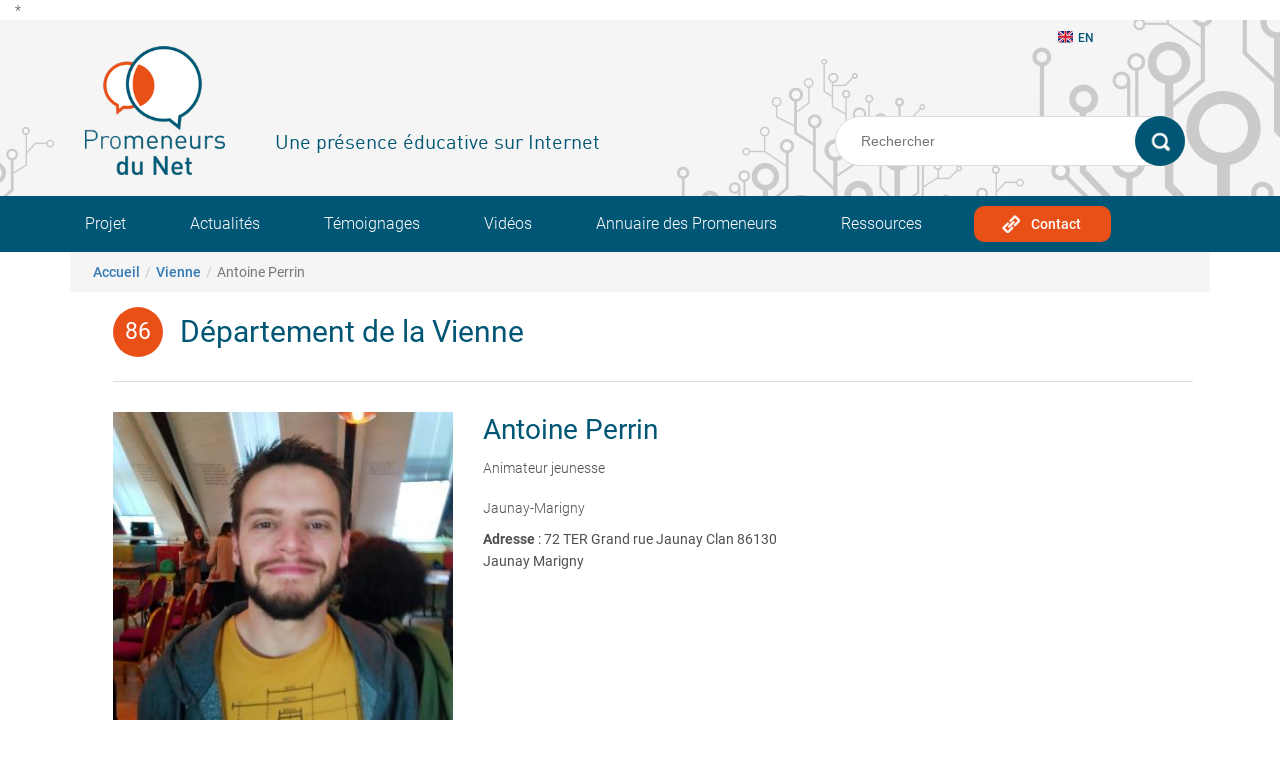

--- FILE ---
content_type: text/html; charset=UTF-8
request_url: https://www.promeneursdunet.fr/promeneur/vienne/antoine-perrin
body_size: 32489
content:
*
<!DOCTYPE html>
<html lang="fr" dir="ltr" prefix="og: https://ogp.me/ns#">
<head>
  <meta charset="utf-8" />
<link rel="canonical" href="http://www.promeneursdunet.fr/promeneur/vienne/antoine-perrin" />
<meta name="Generator" content="Drupal 10 (https://www.drupal.org)" />
<meta name="MobileOptimized" content="width" />
<meta name="HandheldFriendly" content="true" />
<meta name="viewport" content="width=device-width, initial-scale=1.0" />
<link rel="icon" href="/themes/custom/pdn_theme_bootstrap/favicon.ico" type="image/vnd.microsoft.icon" />

<title>Antoine Perrin | Promeneurs Du Net</title>
<link rel="stylesheet" media="all" href="/sites/default/files/css/css_j91ZUNSuVr5A3SD6kvBytBAqYhedCnMrhuiKfR6BRF8.css?delta=0&amp;language=fr&amp;theme=pdn_theme_bootstrap&amp;include=eJxtjsEKwyAQRH_I4KnfI6uZWOnqBndzsF_fQiUppaeZx4NhooipddpvPpLCxYszSyRe1AaXlr9NhSplqEtMqsM3WeGSdLxbr8TlCcegjWE-o6ETnzzT7WsLdkdFOIf9Js30r_n5okMN9fN4yGFHREgijwL1k5fJL5ruWCo" />
<link rel="stylesheet" media="all" href="/sites/default/files/css/css_9_OUotW-2Tx0zxmLEYl5I9wN9TSjyY3KIVbqVKYROj0.css?delta=1&amp;language=fr&amp;theme=pdn_theme_bootstrap&amp;include=eJxtjsEKwyAQRH_I4KnfI6uZWOnqBndzsF_fQiUppaeZx4NhooipddpvPpLCxYszSyRe1AaXlr9NhSplqEtMqsM3WeGSdLxbr8TlCcegjWE-o6ETnzzT7WsLdkdFOIf9Js30r_n5okMN9fN4yGFHREgijwL1k5fJL5ruWCo" />

<script type="application/json" data-drupal-selector="drupal-settings-json">{"path":{"baseUrl":"\/","pathPrefix":"","currentPath":"node\/4174","currentPathIsAdmin":false,"isFront":false,"currentLanguage":"fr"},"pluralDelimiter":"\u0003","suppressDeprecationErrors":true,"youtubeCookies":{"cookieCategory":"N\u00e9cessaires","action":"popup","thumbnailLabel":"Open the YouTube cookie consent pop-up","popupMessage":"\u003Cdiv class=\u0022youtube-cookies-popup-message\u0022\u003EEn jouant cette vid\u00e9o, vous chargez du contenu depuis YouTube, un service de Google LLC. Pour plus d\u0027information sur comment Google utilise vos donn\u00e9es, rendez-vous sur les \u003Ca target=\u0022_google\u0022 href=\u0022https:\/\/privacy.google.com\/businesses\/compliance#gdpr\u0022\u003Er\u00e8gles de confidentialit\u00e9 Google\u003C\/a\u003E .\u003C\/div\u003E\n","manageButton":"\u003Cbutton class=\u0022youtube-cookies-button youtube-cookies-button--manage youtube-cookies-button--manage-onetrust\u0022\u003EManage cookies\u003C\/button\u003E\n","okButton":"\u003Cbutton class=\u0022youtube-cookies-button youtube-cookies-button--accept\u0022\u003EOK\u003C\/button\u003E\n","exitButton":"\u003Cbutton class=\u0022youtube-cookies-button youtube-cookies-button--reject\u0022\u003EExit\u003C\/button\u003E\n","thumbnailMarkup":"\u003Csvg class=\u0022youtube_cookies__play-icon\u0022 height=\u0022100%\u0022 viewBox=\u00220 0 68 48\u0022 width=\u0022100%\u0022\u003E\u003Cpath class=\u0022youtube_cookies__play-icon__fill\u0022 d=\u0022M66.52,7.74c-0.78-2.93-2.49-5.41-5.42-6.19C55.79,.13,34,0,34,0S12.21,.13,6.9,1.55 C3.97,2.33,2.27,4.81,1.48,7.74C0.06,13.05,0,24,0,24s0.06,10.95,1.48,16.26c0.78,2.93,2.49,5.41,5.42,6.19 C12.21,47.87,34,48,34,48s21.79-0.13,27.1-1.55c2.93-0.78,4.64-3.26,5.42-6.19C67.94,34.95,68,24,68,24S67.94,13.05,66.52,7.74z\u0022 fill=\u0022#f00\u0022\u003E\u003C\/path\u003E\u003Cpath d=\u0022M 45,24 27,14 27,34\u0022 fill=\u0022#fff\u0022\u003E\u003C\/path\u003E\u003C\/svg\u003E\u003Cpicture class=\u0022youtube-cookies__thumbnail__picture\u0022\u003E\u003Csource srcset=\u0022https:\/\/i.ytimg.com\/vi_webp\/videoId\/sddefault.webp, https:\/\/i.ytimg.com\/vi_webp\/videoId\/maxresdefault.webp 2x\u0022 type=\u0022image\/webp\u0022\u003E\u003Csource srcset=\u0022https:\/\/i.ytimg.com\/vi\/videoId\/sddefault.jpg, https:\/\/i.ytimg.com\/vi\/videoId\/maxresdefault.jpg 2x\u0022 type=\u0022image\/jpeg\u0022\u003E\u003Cimg class=\u0022oembed-lazyload__img\u0022 src=\u0022https:\/\/i.ytimg.com\/vi\/videoId\/sddefault.jpg\u0022 width=\u0022300\u0022 height=\u0022182\u0022 alt=\u0022Video thumbnail\u0022\u003E\u003C\/picture\u003E"},"leaflet":{"leaflet-map-node-promeneur-4174-field-geolocalisation":{"mapid":"leaflet-map-node-promeneur-4174-field-geolocalisation","map":{"label":"- Default Leaflet - OSM Mapnik - ","description":"Leaflet default map.","settings":{"dragging":true,"touchZoom":true,"scrollWheelZoom":true,"doubleClickZoom":true,"zoomControl":true,"zoomControlPosition":"topleft","attributionControl":true,"trackResize":true,"fadeAnimation":true,"zoomAnimation":true,"closePopupOnClick":true,"worldCopyJump":true,"map_position_force":false,"zoom":12,"zoomFiner":0,"minZoom":1,"maxZoom":18,"center":{"lat":0,"lon":0},"path":"{\u0022color\u0022:\u0022#3388ff\u0022,\u0022opacity\u0022:\u00221.0\u0022,\u0022stroke\u0022:true,\u0022weight\u0022:3,\u0022fill\u0022:\u0022depends\u0022,\u0022fillColor\u0022:\u0022*\u0022,\u0022fillOpacity\u0022:\u00220.2\u0022,\u0022radius\u0022:\u00226\u0022}","leaflet_markercluster":{"control":false,"options":"{\u0022spiderfyOnMaxZoom\u0022:true,\u0022showCoverageOnHover\u0022:true,\u0022removeOutsideVisibleBounds\u0022: false}","excluded":"","include_path":false},"fullscreen":{"control":false,"options":"{\u0022position\u0022:\u0022topleft\u0022,\u0022pseudoFullscreen\u0022:false}"},"gestureHandling":false,"reset_map":{"control":false,"options":"{\u0022position\u0022:\u0022topleft\u0022,\u0022title\u0022:\u0022Reset View\u0022}"},"map_scale":{"control":false,"options":"{\u0022position\u0022:\u0022bottomright\u0022,\u0022maxWidth\u0022:100,\u0022metric\u0022:true,\u0022imperial\u0022:false,\u0022updateWhenIdle\u0022:false}"},"locate":{"control":false,"options":"{\u0022position\u0022:\u0022topright\u0022,\u0022setView\u0022:\u0022untilPanOrZoom\u0022,\u0022returnToPrevBounds\u0022:true,\u0022keepCurrentZoomLevel\u0022:true,\u0022strings\u0022:{\u0022title\u0022:\u0022Locate my position\u0022}}","automatic":false},"fitbounds_options":"{\u0022padding\u0022:[0,0]}","geocoder":{"control":false,"settings":{"popup":false,"autocomplete":{"placeholder":"Search Address","title":"Search an Address on the Map"},"position":"topright","input_size":20,"providers":[],"min_terms":4,"delay":800,"zoom":16,"options":""}},"map_lazy_load":{"lazy_load":true}},"layers":{"OpenStreetMap":{"urlTemplate":"https:\/\/tile.openstreetmap.org\/{z}\/{x}\/{y}.png","options":{"maxZoom":19,"attribution":"\u0026copy; \u003Ca href=\u0022https:\/\/www.openstreetmap.org\/copyright\u0022 rel=\u0022noopener noreferrer\u0022\u003EOpenStreetMap\u003C\/a\u003E contributors"}}},"id":"leaflet-map-node-promeneur-4174-field-geolocalisation","geofield_cardinality":1},"features":[{"type":"point","lat":46.684443268942,"lon":0.37463122883605,"entity_id":"4174","icon":{"iconType":"marker","iconUrl":"","shadowUrl":"","className":"","iconSize":{"x":"","y":""},"iconAnchor":{"x":"","y":""},"shadowSize":{"x":"","y":""},"shadowAnchor":{"x":"","y":""},"popupAnchor":{"x":"","y":""},"html":"\u003Cdiv\u003E\u003C\/div\u003E","html_class":"leaflet-map-divicon","circle_marker_options":"{\u0022radius\u0022:100,\u0022color\u0022:\u0022red\u0022,\u0022fillColor\u0022:\u0022#f03\u0022,\u0022fillOpacity\u0022:0.5}"},"className":""}]}},"ajaxTrustedUrl":{"\/rechercher":true},"user":{"uid":0,"permissionsHash":"cfc645504a7d24799c628b698e7970adff237b1e2cb423b58086c55d77c1e7b4"}}</script>
<script src="/sites/default/files/js/js_y5COuFRrqk2aieIDwhOEHHTf8bUni1qllm2UHotRoTU.js?scope=header&amp;delta=0&amp;language=fr&amp;theme=pdn_theme_bootstrap&amp;include=eJxtizESwyAMBD-EhirvYUQsO8QCMehU-PduMq5S7Ra71QyOxfOV66P0dVKGOJIK7yrIP9K2YrKmuY2Cj3Qpz5VrADaoc1Oay7oMifW3PNQqKzkubeNIlwWiSnmbnU082xCscNy-nT3S"></script>

</head>
<body role="document" class="html front no-sidebars page-node page-node- page-node-_174 node-type-promeneur cm-page-promeneur cm-page-node container-fluid 110-n-client">
<div id="skip-link">
  <a href="#main-content" class="element-invisible element-focusable">
    Aller au contenu principal
  </a>
</div>

  <div class="dialog-off-canvas-main-canvas d-flex flex-column h-100" data-off-canvas-main-canvas>
      <header class="row">
      <div class="cm-head">
    <div class="container">
              <div class="cm-head-logo-container">
    <a class="navbar-brand mdl-button mdl-js-button mdl-js-ripple-effect" href="/" title="Accueil" rel="home">
      <img src="/themes/custom/pdn_theme_bootstrap/images/logo-promeneurs-du-net.png" class="img-responsive" alt="Accueil"/>
    </a>
    </div>
  
      <div class="cm-head-title ">
      <span class="cm-site-slogan">Une présence éducative sur Internet</span>
    </div>
  

      <div class="cm-head-search ">
        <a href="/the-project" class="cm-langue cm-nav-item mdl-button mdl-js-button mdl-js-ripple-effect">
          <img class="img-responsive" src="/themes/custom/pdn_theme_bootstrap/images/Flag_of_the_United_Kingdom_Square.svg" alt=""/>
          EN
        </a>
          <form class="cm-search" id="search-block-form"  action="/rechercher" method="get" id="views-exposed-form-search-page-page-search" accept-charset="UTF-8">
  <div class="mdl-textfield mdl-js-textfield">
    <div class="form--inline clearfix">
  <input placeholder="Rechercher"  data-drupal-selector="edit-search-api-fulltext" type="text" id="edit-search-api-fulltext" name="search_api_fulltext" value="" size="30" maxlength="128" class="form-text mdl-textfield__input" />

<button type="submit"
        class="cm-bg-blue mdl-button mdl-js-button mdl-button--icon cm-btn-search mdl-js-ripple-effect">
  <img src="/themes/custom/pdn_theme_bootstrap/images/loupe-ico.png" class="material-icons" alt=""/>
</button>


</div>

  </div>
</form>


      </div>
      <button type="button" id="menu-open"
              class="cm-menu-burger navbar-toggle collapsed mdl-button mdl-js-button mdl-button--icon mdl-js-ripple-effect "
              data-toggle="collapse" data-target="#navbar" aria-expanded="false" aria-controls="navbar">
        <i class="material-icons">&#xE5D2;</i>
      </button>
    </div>
  </div>
  <nav class="navbar cm-bg-blue">
    <div class="container">
      <div id="navbar" class="collapse navbar-collapse">
        
<div id="block-main-menu" class="region region-header">
      
        <ul class="nav navbar-nav">
                                <li class="leaf">
              <a href="/projet" class="cm-nav-item mdl-button mdl-js-button mdl-js-ripple-effect" data-drupal-link-system-path="node/13">Projet</a>
          </li>
  
                              <li class="leaf">
              <a href="/actualites/liste" class="cm-nav-item mdl-button mdl-js-button mdl-js-ripple-effect" data-drupal-link-system-path="actualites/liste">Actualités</a>
          </li>
  
                              <li class="leaf">
              <a href="/temoignages" class="cm-nav-item mdl-button mdl-js-button mdl-js-ripple-effect" data-drupal-link-system-path="temoignages">Témoignages</a>
          </li>
  
                              <li class="leaf">
              <a href="/temoignages-video" class="cm-nav-item mdl-button mdl-js-button mdl-js-ripple-effect" data-drupal-link-system-path="temoignages-video">Vidéos</a>
          </li>
  
                              <li class="leaf">
              <a href="/annuaire-des-promeneurs" class="cm-nav-item mdl-button mdl-js-button mdl-js-ripple-effect" data-drupal-link-system-path="node/6501">Annuaire des Promeneurs</a>
          </li>
  
                              <li class="leaf">
              <a href="/ressources" class="cm-nav-item mdl-button mdl-js-button mdl-js-ripple-effect" data-drupal-link-system-path="node/4433">Ressources</a>
          </li>
  
        <a class="cm-bg-orange cm-rounded mdl-button mdl-js-button mdl-js-ripple-effect mdl-button--colored"
       href="http://www.promeneursdunet.fr/contact"><img src="/themes/custom/pdn_theme_bootstrap/images/link-ico.png"><span><span>Contact</span></span></a>
    

    </ul>

  </ul>

  </div>

      </div>
    </div>
  </nav>

  </header>
<div class="container cm-no-padding">
      <div class="container">
      <div class="row breadcrumb">
          <div class="region region-breadcrumb">
    <div id="block-breadcrumbs" class="block block-system block-system-breadcrumb-block">
  
    
        <nav role="navigation" aria-labelledby="system-breadcrumb">
    <h2 id="system-breadcrumb" class="visually-hidden">Fil d'Ariane</h2>
    <ol class="breadcrumb">
          <li class="breadcrumb-item">
                  <a href="/">Accueil</a>
              </li>
          <li class="breadcrumb-item">
                  <a href="/departements/vienne">Vienne</a>
              </li>
          <li class="breadcrumb-item">
                  Antoine Perrin
              </li>
        </ol>
  </nav>

  </div>

  </div>

      </div>
    </div>
  
      <div class="row cm-page-content">
      <section>
          <div class="region region-content">
    <div data-drupal-messages-fallback class="hidden"></div>
<div id="block-pdn-theme-bootstrap-content" class="block block-system block-system-main-block">
  
    
      




<section data-history-node-id="4174" class="node node--type-promeneur node--promoted node--view-mode-full block block-system clearfix container">
	<div id="node-" class="container cm-presentation cm-profil">
		<div class="col-xs-12 cm-description">
			<div class="cm-profil-head">
				<span class="mdl-badge" data-badge="86"></span>
				<h2 class="cm-text-blue cm-title">
											<a href="/departements/vienne">
							Département de la Vienne
						</a>
									</h2>
			</div>
		</div>
		<div class="col-xs-12 col-md-8">
			<div class="col-xs-12 col-sm-6 cm-padding-l-0 cm-illustration">
									<img class="img-responsive cm-img-full" src="http://www.promeneursdunet.fr/sites/default/files/styles/mosaique_promeneur/public/antoine-perrin-jaunay-marigny-leger_0.jpg?itok=Ua4GNUK4">
							</div>
			<div class="col-xs-12 col-sm-6 cm-description">
				<div class="cm-description-container">
					<div class="cm-profil-info">
						<h3 class="cm-text-blue cm-title-promeneur">
            <div class="field field--name-field-prenom field--type-string field--label-hidden field__item">Antoine</div>
       
            <div class="field field--name-field-nom field--type-string field--label-hidden field__item">Perrin</div>
      </h3>
						<p class="cm-profil-statut">
							<span class="cm-text-orange">
            <div class="field field--name-field-titre field--type-string field--label-hidden field__item">Animateur jeunesse</div>
      </span>
							<span><br>
            <div class="field field--name-field-structure field--type-string field--label-hidden field__item">Jaunay-Marigny</div>
      </span>
						</p>
						<p class="cm-profil-contact-infos">
							<strong>Adresse
							</strong>
							:
															72 TER Grand rue Jaunay Clan
86130 Jaunay Marigny
																											</p>
					</div>
														</div>
			</div>
					</div>
		<div class="col-xs-12 col-md-4 cm-carte">
			
            <div class="field field--name-field-geolocalisation field--type-geofield field--label-hidden field__item"><div id="leaflet-map-node-promeneur-4174-field-geolocalisation"  style="min-width: 150px; height: 400px"></div>
</div>
      
		</div>
	</div>
</section>

  </div>
<section>
  <div class="container">
    <div class="cm-page-corps">
      <div id="block-promeneur-block" class="block block-pdn-promeneur block-pdn-promeneur-block row cm-search-promeneurs">
        
                  <div class="col-xs-12">
            <h2 class="cm-title">Les Promeneurs aux alentours</h2>
          </div>
                
                  <div class="row">
            <div class="card_promeneur">
	<div class="card_promeneur-content cm-bg-light-grey">
		<div class="card_header">
			<a title="BLAINEAU" href="/promeneur/BLAINEAU">
									<img alt="BLAINEAU" class="img-responsive cm-img-full" 
            src="/themes/custom/pdn_theme_bootstrap/images/default-promeneur-mini.jpg">
							</a>
		</div>
		<div class="card_body">
			<div class="card_body-details">
				<p class="cm-text-blue cm-card-name"><span class="field field--name-title field--type-string field--label-hidden">BLAINEAU</span>
</p>
				<p class="cm-card-place">
											
<div class="field field--name-field-adr field--type-address field--label-hidden">
      <div class="field__item">
      <span class="postal-code">86270</span>
 | <span class="locality">LA ROCHE POSAY</span>

    </div>
  </div>

									</p>
				<p class="cm-card-description">
            <div class="field field--name-field-structure field--type-string field--label-hidden field__item">MCL La Roche-Posay</div>
      </p>
							</div>
		</div>
		<div class="card_footer">
			<div class="card_footer-networks">
																											</div>
			<div class="card_body-link">
				<a title="" href="/promeneur/BLAINEAU">
					<i class="material-icons">&#xE145;</i>
				</a>
			</div>

		</div>
	</div>
</div>
<div class="card_promeneur">
	<div class="card_promeneur-content cm-bg-light-grey">
		<div class="card_header">
			<a title="Selma Fourcheraud" href="/promeneur/vienne/remy-besseau">
									<img alt="Selma Fourcheraud" class="img-responsive cm-img-full" 
            src="/themes/custom/pdn_theme_bootstrap/images/default-promeneur-mini.jpg">
							</a>
		</div>
		<div class="card_body">
			<div class="card_body-details">
				<p class="cm-text-blue cm-card-name"><span class="field field--name-title field--type-string field--label-hidden">Selma Fourcheraud</span>
</p>
				<p class="cm-card-place">
											
<div class="field field--name-field-adr field--type-address field--label-hidden">
      <div class="field__item">
      <span class="postal-code">86000</span>
 | <span class="locality">POITIERS</span>

    </div>
  </div>

									</p>
				<p class="cm-card-description">
            <div class="field field--name-field-structure field--type-string field--label-hidden field__item">CSC Le Local</div>
      </p>
							</div>
		</div>
		<div class="card_footer">
			<div class="card_footer-networks">
																											</div>
			<div class="card_body-link">
				<a title="" href="/promeneur/vienne/remy-besseau">
					<i class="material-icons">&#xE145;</i>
				</a>
			</div>

		</div>
	</div>
</div>
<div class="card_promeneur">
	<div class="card_promeneur-content cm-bg-light-grey">
		<div class="card_header">
			<a title="MARTIN" href="/promeneur/MARTIN">
									<img alt="MARTIN" class="img-responsive cm-img-full" 
            src="/themes/custom/pdn_theme_bootstrap/images/default-promeneur-mini.jpg">
							</a>
		</div>
		<div class="card_body">
			<div class="card_body-details">
				<p class="cm-text-blue cm-card-name"><span class="field field--name-title field--type-string field--label-hidden">MARTIN</span>
</p>
				<p class="cm-card-place">
											
<div class="field field--name-field-adr field--type-address field--label-hidden">
      <div class="field__item">
      <span class="postal-code">86320</span>
 | <span class="locality">Lussac-les-Châteaux</span>

    </div>
  </div>

									</p>
				<p class="cm-card-description">
            <div class="field field--name-field-structure field--type-string field--label-hidden field__item">MJC 21</div>
      </p>
							</div>
		</div>
		<div class="card_footer">
			<div class="card_footer-networks">
																											</div>
			<div class="card_body-link">
				<a title="" href="/promeneur/MARTIN">
					<i class="material-icons">&#xE145;</i>
				</a>
			</div>

		</div>
	</div>
</div>
<div class="card_promeneur">
	<div class="card_promeneur-content cm-bg-light-grey">
		<div class="card_header">
			<a title="Samantha THEPAUD" href="/promeneur/vienne/marion-engrand">
									<img alt="Samantha THEPAUD" class="img-responsive cm-img-full" 
            src="/themes/custom/pdn_theme_bootstrap/images/default-promeneur-mini.jpg">
							</a>
		</div>
		<div class="card_body">
			<div class="card_body-details">
				<p class="cm-text-blue cm-card-name"><span class="field field--name-title field--type-string field--label-hidden">Samantha THEPAUD</span>
</p>
				<p class="cm-card-place">
											
<div class="field field--name-field-adr field--type-address field--label-hidden">
      <div class="field__item">
      <span class="postal-code">86190</span>
 | <span class="locality">Vouillé</span>

    </div>
  </div>

									</p>
				<p class="cm-card-description">
            <div class="field field--name-field-structure field--type-string field--label-hidden field__item">CSC La Case</div>
      </p>
							</div>
		</div>
		<div class="card_footer">
			<div class="card_footer-networks">
																											</div>
			<div class="card_body-link">
				<a title="" href="/promeneur/vienne/marion-engrand">
					<i class="material-icons">&#xE145;</i>
				</a>
			</div>

		</div>
	</div>
</div>

          </div>
              </div>
    </div>
  </div>
</section>

  </div>

        <div class="col-xs-12 cm-btn-more-container container" id="btnplus">
          <div class="hidden-xs col-sm-3 col-md-3 cm-separator left"></div>
          <div class="col-xs-12 col-sm-6 col-md-6">
                        <a
              class="mdl-button cm-center cm-bg-orange cm-rounded mdl-js-button mdl-js-ripple-effect mdl-button--colored"
              href="/departements/vienne">
              <i class="material-icons">&#xE145;</i>
              <span>Voir les autres Promeneurs du département</span>
            </a>
                      </div>
          <div class="hidden-xs col-sm-3 col-md-3 cm-separator right"></div>
        </div>
      </section>
    </div>
  </div>

  
  <footer class="row cm-bg-light-grey">
    <div class="container">
      <div class="cm-no-padding-lr">
        <div class="col-xs-12 col-sm-5 cm-footer-cell cm-bg-light-grey cm-footer-sitmap">
          <div class="region region-footer-top-left">
            <section id="block-menu-menu-le-portail-national" class="block block-menu contextual-links-region clearfix">
              <p class="cm-footer-title cm-text-blue">LE PORTAIL NATIONAL</p>
              
  


                                <div class="col-xs-6">
              <a href="/projet" title="" data-drupal-link-system-path="node/13">Projet</a>
          </div>
  
                      <div class="col-xs-6">
              <a href="/temoignages" data-drupal-link-system-path="temoignages">Témoignages</a>
          </div>
  
                      <div class="col-xs-6">
              <a href="/annuaire-des-promeneurs" data-drupal-link-system-path="node/6501">Annuaire des Promeneurs du Net</a>
          </div>
  
                      <div class="col-xs-6">
              <a href="/actualites/liste" data-drupal-link-system-path="actualites/liste">Actualités</a>
          </div>
  
                      <div class="col-xs-6">
              <a href="/les-partenaires-nationaux/liste" data-drupal-link-system-path="les-partenaires-nationaux/liste">Partenaires nationaux</a>
          </div>
  
                      <div class="col-xs-6">
              <a href="/temoignages-video" data-drupal-link-system-path="temoignages-video">Vidéos</a>
          </div>
  
        


  


            </section>
          </div>
        </div>
        <div class="col-xs-12 col-sm-7 cm-footer-cell cm-foot-social">
          <div class="region region-footer-top-right">
            <section id="block-block-4" class="block block-block contextual-links-region clearfix">
              

<div id="block-pdn-theme-bootstrap-suiveznoussurlesreseauxsociaux" class="block block-block clearfix">
  <span class="cm-footer-logos">
  
            <div class="clearfix text-formatted field field--name-body field--type-text-with-summary field--label-hidden field__item"><p>SITE DÉVELOPPÉ PAR LES ALLOCATIONS FAMILIALES</p>
<p><a href="https://www.caf.fr/"><a href="https://www.caf.fr/"><img alt="Logo Allocations Familiales" data-entity-type="file" data-entity-uuid="79bec3a2-0f2d-4959-92b7-9764b84fe9d4" src="/sites/default/files/inline-images/af_0.jpg"></a></a></p>
</div>
      
  </span>
</div>

            </section>
            <section id="block-block-5" class="block block-block contextual-links-region clearfix">
              <div id="block-pdn-theme-bootstrap-lespartenairesdureseau" class="block block-block clearfix">
  <p class="cm-footer-title cm-text-blue"></p>
  <span class="cm-footer-logos">
  
            <div class="clearfix text-formatted field field--name-body field--type-text-with-summary field--label-hidden field__item"><p>Partenaires&nbsp;Nationaux</p>
<p><a href="http://www.familles-enfance-droitsdesfemmes.gouv.fr/"><a href="https://www.egalite-femmes-hommes.gouv.fr/"><img alt data-entity-type data-entity-uuid src="https://www.promeneursdunet.fr/sites/default/files/styles/mosaique_part/public/famille_enfance.jpg"></a></a>&nbsp;<a href="http://www.ville.gouv.fr/"><a href="https://www.cohesion-territoires.gouv.fr/acteurs-de-la-politique-de-la-ville"><img alt data-entity-type data-entity-uuid src="https://www.promeneursdunet.fr/sites/default/files/styles/mosaique_part/public/jeunesse_sports_0.jpg"></a></a>&nbsp;<a href="https://www.msa.fr/lfy"><img alt="Mutualité sociale agricole" data-entity-type="file" data-entity-uuid="884c550e-8d4e-423f-972c-72dbe2390edf" src="/sites/default/files/inline-images/mutualite_sociale_agricole_logo.svg_.png"></a></p>
</div>
      
      </span>
</div>

            </section>
          </div>
        </div>
        <div class="clearfix"></div>
      </div>
      <div class="cm-no-padding">
        <div class="col-xs-12">
          <div class="region region-footer">
            <section id="block-menu-menu-depatments" class="block block-menu contextual-links-region clearfix">
              <div id="block-lereseaupromeneursdunet" class="block block-block clearfix">
  <p class="cm-footer-title cm-text-blue"></p>
   
            <div class="clearfix text-formatted field field--name-body field--type-text-with-summary field--label-hidden field__item"><p>Le réseau promeneurs du net</p>
<p><a href="/departements/ain">Ain </a>/ <a href="/departements/aisne">Aisne</a> / <a href="/departements/allier">Allier</a> /<a href="departements/alpes-de-haute-provence"> </a><a href="/departements/alpes-de-haute-provence">Alpes-de-Haute-Provence</a><a href="departements/alpes-de-haute-provence"> </a>/ <a href="/departements/alpes-maritimes">Alpes-Maritimes</a> / <a href="/departements/ardeche">Ardèche</a> / <a href="/departements/ardennes">Ardennes</a> / <a href="/departements/ariege">Ariège</a> / <a href="/departements/aube">Aube</a> / <a href="/departements/aude">Aude</a><a href="departements/aude"> </a>/ <a href="/departements/aveyron">Aveyron</a> / <a href="/departements/bas-rhin">Bas Rhin</a> / <a href="/departements/bouche-du-rhone">Bouches-du-Rhône</a> / <a href="/departements/calvados">Calvados</a> / <a href="/departements/cantal">Cantal</a><a href="departements/cantal"> </a>/ <a href="/departements/charente">Charente</a><a href="departements/charente"> </a>/ <a href="/departements/charente-maritime">Charente-Maritime</a> / <a href="/departements/cher">Cher</a><a href="departements/cher"> </a>/ <a href="/departements/correze">Corrèze</a> / <a href="/departements/corse-du-sud">Corse-du-Sud</a> / <a href="/departements/cote-dor">Côte-d'Or</a><a href="departements/cote-d-or"> </a>/ <a href="/departements/cotes-darmor">Côtes-d'Armor</a> / <a href="/departements/creuse">Creuse</a> / <a href="/departements/deux-sevres">Deux Sèvres</a> / <a href="/departements/dordogne">Dordogne</a> / <a href="/departements/doubs">Doubs</a> / <a href="/departements/drome">Drôme</a> / <a href="/departements/essonne">Essonne</a><a href="departements/essonne"> </a>/ <a href="/departements/eure">Eure</a> / <a href="/departements/eure-et-loir">Eure-et-Loir</a><a href="departements/eure-et-loire"> </a>/ <a href="/departements/finistere">Finistère</a> / <a href="/departements/gard">Gard</a> / <a href="/departements/gers">Gers</a> / <a href="/departements/gironde">Gironde</a> / <a href="/departements/haut-rhin">Haut-Rhin</a> / <a href="/departements/haute-corse">Haute-Corse</a> / <a href="/departements/haute-garonne">Haute-Garonne</a> / <a href="/departements/haute-loire">Haute-Loire</a> / <a href="/departements/haute-marne">Haute-Marne</a> / <a href="/departements/haute-saone">Haute-Saône</a> / <a href="/departements/haute-savoie">Haute-Savoie</a> / <a href="/departements/haute-vienne">Haute-Vienne</a> / <a href="/departements/hautes-alpes">Hautes-Alpes</a> / <a href="/departements/hautes-pyrenees">Hautes-Pyrénées</a> / <a href="/departements/hauts-de-seine">Hauts-de-Seine</a> / <a href="/departements/herault">Hérault</a> /<a href="departements/ille-et-vilaine"> </a><a href="/departements/ille-et-vilaine">Ille-et-Vilaine</a> / <a href="/departements/indre">Indre</a> / <a href="/departements/indre-et-loire">Indre-et-Loire</a> / <a href="/departements/isere">Isère</a> / <a href="/departements/jura">Jura</a><a href="departements/jura"> </a>/ <a href="/departements/landes">Landes</a> / <a href="/departements/loir-et-cher">Loir-et-Cher</a> /<a href="departements/loire"> </a><a href="/departements/loire">Loire</a> / <a href="/departements/loire-atlantique">Loire-Atlantique</a> / <a href="/departements/loiret">Loiret</a> / <a href="/departements/lot">Lot</a> / <a href="/departements/lot-et-garonne">Lot et Garonne</a> / <a href="/departements/lozere">Lozère</a><a href="departements/lozere"> </a>/ <a href="/departements/maine-et-loire">Maine-et-Loire</a> / <a href="/departements/manche">Manche</a> / <a href="/departements/marne">Marne</a> / <a href="/departements/mayenne">Mayenne</a> / <a href="/departements/meurthe-et-moselle">Meurthe-et-Moselle</a> / <a href="/departements/meuse">Meuse</a> / <a href="/departements/monaco">Monaco</a> / <a href="/departements/morbihan">Morbihan</a> / <a href="/departements/moselle">Moselle</a> / <a href="/departements/nievre">Nièvre</a><a href="departements/nievre"> </a>/ <a href="/departements/nord">Nord</a> / <a href="/departements/oise">Oise</a><a href="departements/oise"> </a>/ <a href="/departements/orne">Orne</a> / <a href="/departements/paris">Paris</a><a href="departements/paris"> </a>/ <a href="/departements/pas-de-calais">Pas-de-Calais</a> / <a href="/departements/puy-de-dome">Puy-de-Dôme</a> / <a href="/departements/pyrenees-atlantiques">Pyrénées-Atlantiques</a><a href="departements/pyrenees-atlantiques"> </a>/ <a href="/departements/pyrenees-orientales">Pyrénées-Orientales</a> / <a href="/departements/rhone">Rhône</a> / <a href="/departements/saone-et-loire">Saône-et-Loire</a> / <a href="/departements/sarthe">Sarthe</a> / <a href="/departements/savoie">Savoie</a> / <a href="/departements/seine-maritime">Seine-et-Marne</a> / <a href="/departements/seine-maritime">Seine-Maritime</a> / <a href="/departements/seine-saint-denis">Seine-Saint-Denis</a> / <a href="/departements/somme">Somme</a> / <a href="/departements/tarn">Tarn</a> / <a href="/departements/tarn-et-garonne">Tarn-et-Garonne</a> / <a href="/departements/territoire-de-belfort">Territoire de Belfort</a> / <a href="/departements/val-doise">Val-d'Oise</a> / <a href="/departements/val-de-marne">Val-de-Marne</a> / <a href="/departements/var">Var</a> / <a href="/departements/vaucluse">Vaucluse</a> / <a href="/departements/vendee">Vendée</a> / <a href="/departements/vienne">Vienne</a> / <a href="/departements/vosges">Vosges</a> / <a href="/departements/yonne">Yonne</a> / <a href="/departements/yvelines">Yvelines</a></p>
</div>
      
      </div>


            </section>
            <section id="block-block-2" class="block block-block contextual-links-region clearfix">
              <div id="block-pdn-theme-bootstrap-copyrights" class="block block-block-content block-block-content69406be8-725c-465e-bc5a-9087be783d48">
  
    
      
            <div class="clearfix text-formatted field field--name-body field--type-text-with-summary field--label-hidden field__item"><p><a href="/mentions-legales">Mentions légales</a></p>
</div>
      
  </div>

            </section>
          </div>
        </div>
      </div>
    </div>
  </footer>


  </div>


<script src="/sites/default/files/js/js_RuyDjTXtzAYpV1AYicC6UlBzd3bKEKtshl2ziYnr1c8.js?scope=footer&amp;delta=0&amp;language=fr&amp;theme=pdn_theme_bootstrap&amp;include=eJxtizESwyAMBD-EhirvYUQsO8QCMehU-PduMq5S7Ra71QyOxfOV66P0dVKGOJIK7yrIP9K2YrKmuY2Cj3Qpz5VrADaoc1Oay7oMifW3PNQqKzkubeNIlwWiSnmbnU082xCscNy-nT3S"></script>

</body>
</html>